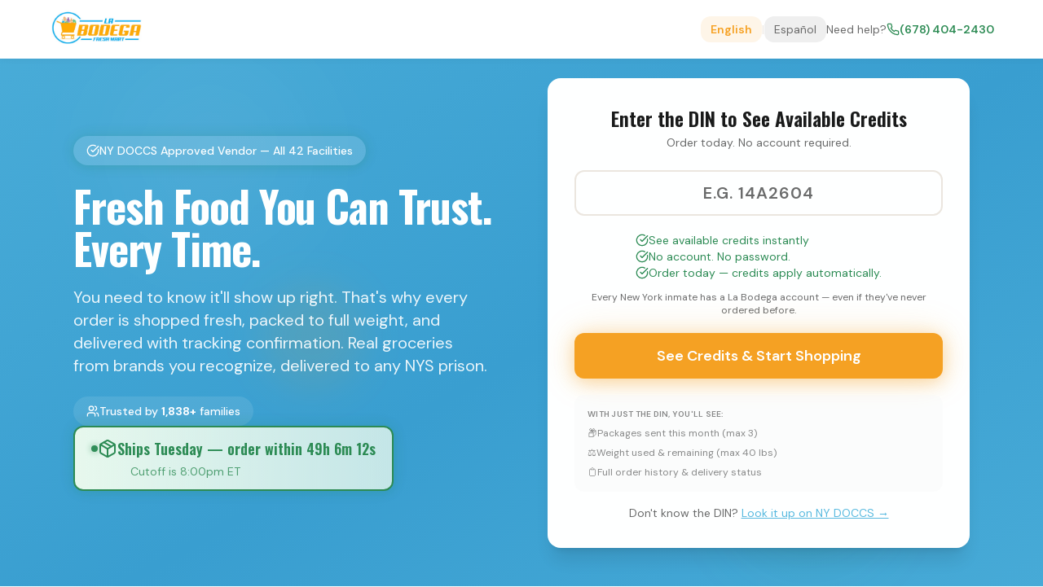

--- FILE ---
content_type: text/html; charset=utf-8
request_url: https://labodegafreshmart.com/?add_to_compare=9608
body_size: 1170
content:
<!doctype html>
<html lang="en">
  <head>
    <meta charset="UTF-8" />
    <link rel="icon" href="/favicon.jpg" type="image/jpeg">
    <meta name="viewport" content="width=device-width, initial-scale=1.0" />
    <title>La Bodega Fresh Mart - Fresh Food, Ships in 24 Hours, Never Warehoused</title>
    <meta name="description" content="La Bodega Fresh Mart — a Bronx family business built by people who've been locked up. We hand-shop fresh food and ship within 24 hours to all 42 NY correctional facilities. No warehouse. No login required. Full transparency." />

    <meta property="og:title" content="La Bodega Fresh Mart - Fresh Food for Your Loved One" />
    <meta property="og:description" content="A Bronx family business built by people who've been inside. Fresh food packages for NY correctional facilities — hand-shopped, ships in 24 hours, never warehoused." />
    <meta property="og:type" content="website" />
    <meta property="og:url" content="https://labodegafreshmart.com" />

    <meta name="twitter:card" content="summary_large_image" />
    <meta name="twitter:title" content="La Bodega Fresh Mart - Fresh Food for Your Loved One" />
    <meta name="twitter:description" content="A Bronx family business built by people who've been inside. Fresh food, shipped with care." />

    <!-- Fonts -->
    <link rel="preconnect" href="https://fonts.googleapis.com" />
    <link rel="preconnect" href="https://fonts.gstatic.com" crossorigin />
    <link href="https://fonts.googleapis.com/css2?family=DM+Sans:opsz,wght@9..40,400;9..40,500;9..40,600;9..40,700&family=Inter:wght@400;500;600;700&family=Oswald:wght@500;600;700&display=swap" rel="stylesheet" />

    <!-- Google Analytics (GA4) -->
    <script async src="https://www.googletagmanager.com/gtag/js?id=G-ETRNM3DWB0"></script>
    <script>
      window.dataLayer = window.dataLayer || [];
      function gtag(){dataLayer.push(arguments);}
      gtag('js', new Date());
      gtag('config', 'G-ETRNM3DWB0');
    </script>
    <script type="module" crossorigin src="/assets/index-DRSPOyRr.js"></script>
    <link rel="stylesheet" crossorigin href="/assets/index-Da-DKZQl.css">
  <script defer src="https://labodegafreshmart.com/~flock.js" data-proxy-url="https://labodegafreshmart.com/~api/analytics"></script><meta name="twitter:image" content="https://pub-bb2e103a32db4e198524a2e9ed8f35b4.r2.dev/9d18a587-3b0f-423a-b455-66a98050a94c/id-preview-8635ead5--e400b268-2be1-4929-a7d6-d0806c15d042.lovable.app-1769887572054.png" /></head>

  <body>
    <div id="root"></div>
  </body>
</html>
